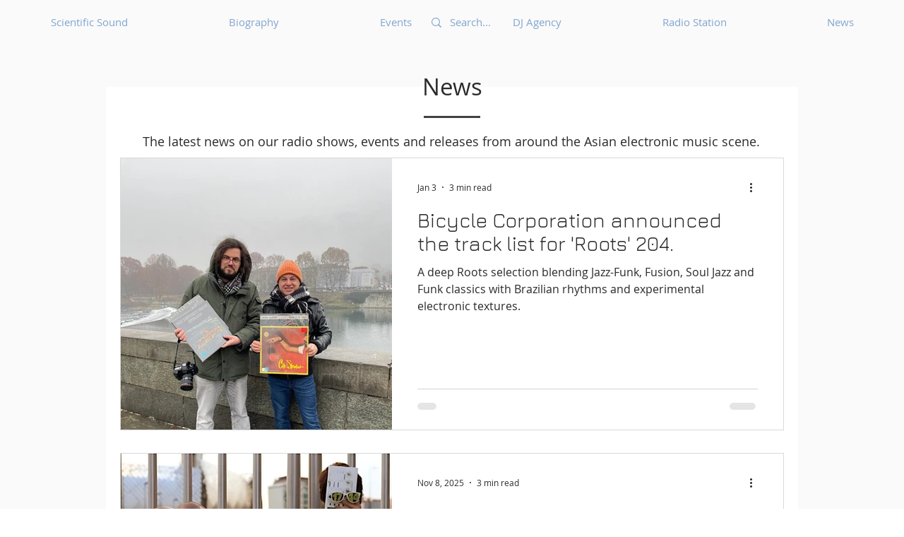

--- FILE ---
content_type: text/html; charset=utf-8
request_url: https://www.google.com/recaptcha/api2/aframe
body_size: 267
content:
<!DOCTYPE HTML><html><head><meta http-equiv="content-type" content="text/html; charset=UTF-8"></head><body><script nonce="6BVlfJ0sIHe114vVBX5-rA">/** Anti-fraud and anti-abuse applications only. See google.com/recaptcha */ try{var clients={'sodar':'https://pagead2.googlesyndication.com/pagead/sodar?'};window.addEventListener("message",function(a){try{if(a.source===window.parent){var b=JSON.parse(a.data);var c=clients[b['id']];if(c){var d=document.createElement('img');d.src=c+b['params']+'&rc='+(localStorage.getItem("rc::a")?sessionStorage.getItem("rc::b"):"");window.document.body.appendChild(d);sessionStorage.setItem("rc::e",parseInt(sessionStorage.getItem("rc::e")||0)+1);localStorage.setItem("rc::h",'1769027599644');}}}catch(b){}});window.parent.postMessage("_grecaptcha_ready", "*");}catch(b){}</script></body></html>